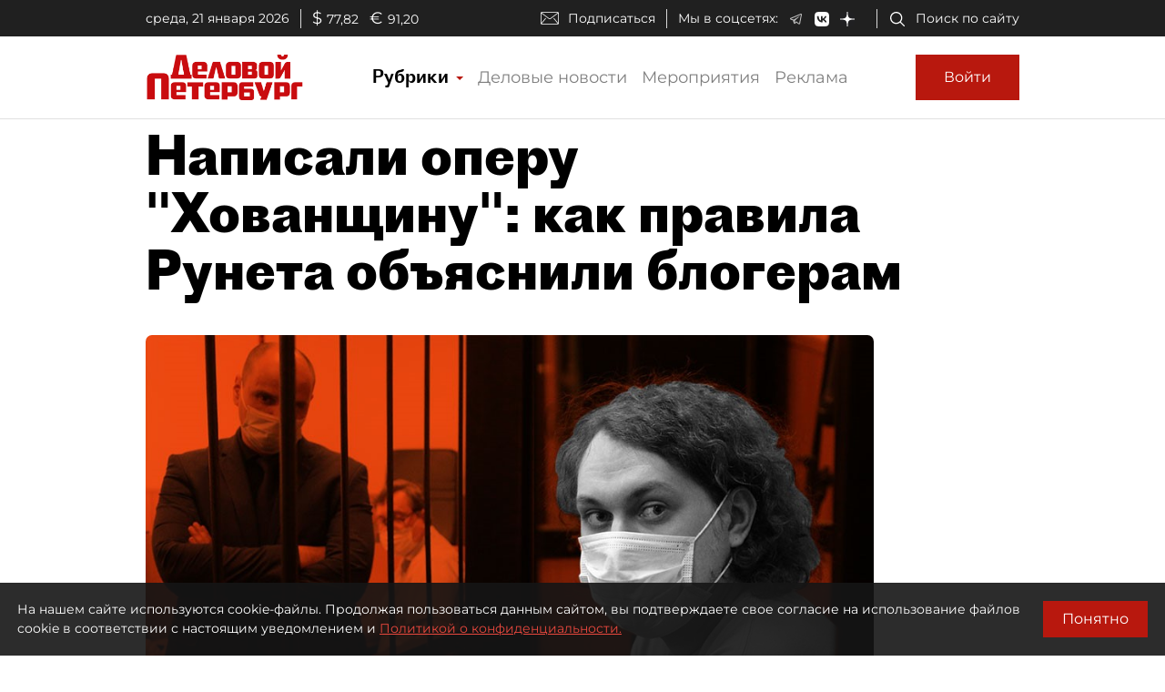

--- FILE ---
content_type: application/javascript
request_url: https://smi2.ru/counter/settings?payload=COmNAximydv_vTM6JGE4NDMzMTViLTk1YmYtNDU5YS1hMTI5LTFhNWJmY2FmYzhiYg&cb=_callbacks____0mknuewso
body_size: 1512
content:
_callbacks____0mknuewso("[base64]");